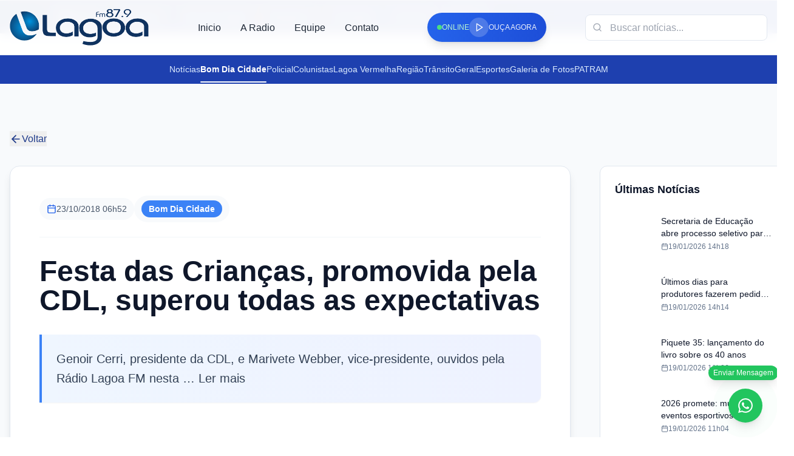

--- FILE ---
content_type: text/html; charset=utf-8
request_url: https://lagoafm.com.br/bom-dia-cidade/festa-das-criancas-promovida-pela-cdl-superou-todas-as-expectativas/
body_size: 5889
content:
<!doctype html>
<html lang="pt-br">
  <head>
    <meta charset="utf-8" />
    <title>Rádio Lagoa FM — Notícias, Música e Informação 24h</title>
    <meta name="viewport" content="width=device-width, initial-scale=1.0, maximum-scale=5.0, user-scalable=yes" />
    <meta name="theme-color" content="#1e40af" />
    <meta name="mobile-web-app-capable" content="yes" />
    <meta name="apple-mobile-web-app-capable" content="yes" />
    <meta name="apple-mobile-web-app-status-bar-style" content="default" />
    <meta name="apple-mobile-web-app-title" content="Lagoa FM" />

    <!-- SEO básico -->
    <meta name="description" content="Rádio Lagoa FM - A melhor música e informação da região. Notícias, programação ao vivo 24h e muito mais." />
    <meta name="keywords" content="rádio, lagoa fm, notícias, música, programação, ao vivo, fm" />
    <meta name="author" content="Rádio Lagoa FM" />
    <meta name="robots" content="index, follow" />
    <meta name="language" content="pt-br" />
    <meta name="revisit-after" content="1 day" />
    <meta name="rating" content="general" />

    <!-- Open Graph -->
    <meta property="og:site_name" content="Rádio Lagoa FM" />
    <meta property="og:locale" content="pt_BR" />

    <!-- Twitter Card -->
    <meta name="twitter:card" content="summary_large_image" />
    <meta name="twitter:site" content="@lagoafm" />

    <!-- Favicon -->
    <link rel="icon" type="image/svg+xml" href="/logo.svg" />
    <link rel="icon" type="image/png" href="/logo.png" />
    <link rel="apple-touch-icon" href="/logo.png" />

    <!-- Marcadores para SSR -->
    <title>Festa das Crianças, promovida pela CDL, superou todas as expectativas</title>
    <meta name="description" content="Genoir Cerri, presidente da CDL, e Marivete Webber, vice-presidente, ouvidos pela Rádio Lagoa FM nesta … Ler mais" />
    <link rel="canonical" href="https://lagoafm.com.br/bom-dia-cidade/festa-das-criancas-promovida-pela-cdl-superou-todas-as-expectativas/" />
    <meta property="og:title" content="Festa das Crianças, promovida pela CDL, superou todas as expectativas" />
    <meta property="og:description" content="Genoir Cerri, presidente da CDL, e Marivete Webber, vice-presidente, ouvidos pela Rádio Lagoa FM nesta … Ler mais" />
    <meta property="og:type" content="article" />
    <meta property="og:site_name" content="Lagoa FM" />
    <meta property="og:url" content="https://lagoafm.com.br/bom-dia-cidade/festa-das-criancas-promovida-pela-cdl-superou-todas-as-expectativas/" />
    <meta property="og:image" content="https://lagoafm.com.br/uploads/Genoir-e-cia_post-large.jpg" />
    <meta property="og:image:secure_url" content="https://lagoafm.com.br/uploads/Genoir-e-cia_post-large.jpg" />
    <meta property="og:image:type" content="image/jpeg" />
    <!-- Removido width/height fixos para evitar inconsistência com a imagem real -->
    <meta property="og:image:alt" content="Festa das Crianças, promovida pela CDL, superou todas as expectativas" />
    <meta property="og:locale" content="pt_BR" />
    
    <meta property="article:published_time" content="2018-10-23T09:52:48.000Z" />
    <meta property="article:modified_time" content="2026-01-10T03:06:36.500Z" />
    
    <meta property="article:section" content="Bom Dia Cidade" />
    <meta name="twitter:card" content="summary_large_image" />
    <meta name="twitter:title" content="Festa das Crianças, promovida pela CDL, superou todas as expectativas" />
    <meta name="twitter:description" content="Genoir Cerri, presidente da CDL, e Marivete Webber, vice-presidente, ouvidos pela Rádio Lagoa FM nesta … Ler mais" />
    <meta name="twitter:image" content="https://lagoafm.com.br/uploads/Genoir-e-cia_post-large.jpg" />
    <meta name="twitter:image:alt" content="Festa das Crianças, promovida pela CDL, superou todas as expectativas" />
    

    <!-- CSS crítico inline -->
    <style>
      .public-loading {
        width: 28px;
        height: 28px;
        border: 2px solid #e5e7eb;
        border-top: 2px solid #3b82f6;
        border-radius: 50%;
        animation: spin 1s linear infinite;
      }

      @keyframes spin {
        0% { transform: rotate(0deg); }
        100% { transform: rotate(360deg); }
      }

      .public-ssr-fallback {
        display: flex;
        align-items: center;
        justify-content: center;
        gap: 0.75rem;
        min-height: 40vh;
        font-family: 'Inter', system-ui, -apple-system, BlinkMacSystemFont, 'Segoe UI', sans-serif;
        color: #1f2937;
        padding: 2rem 1rem;
        text-align: center;
        background: linear-gradient(135deg, #eef2ff 0%, #f8fafc 100%);
      }

      .public-ssr-fallback__text {
        font-size: 1rem;
        font-weight: 500;
      }

      .public-noscript {
        display: block;
        margin: 1.5rem auto 0;
        padding: 1rem 1.5rem;
        max-width: 640px;
        border-radius: 0.75rem;
        background-color: #fee2e2;
        color: #7f1d1d;
        font-family: 'Inter', system-ui, sans-serif;
        font-size: 0.95rem;
        text-align: center;
        border: 1px solid #fecaca;
      }

      .hidden { display: none; }
      .flex { display: flex; }
      .justify-between { justify-content: space-between; }
      .items-center { align-items: center; }
      .text-center { text-align: center; }
      .font-bold { font-weight: 700; }
      .text-white { color: white; }
      .bg-gray-100 { background-color: #f3f4f6; }
      .p-4 { padding: 1rem; }
      .mb-4 { margin-bottom: 1rem; }
      .rounded { border-radius: 0.25rem; }
    </style>
    <script type="module" crossorigin src="/assets/main-d16e1f67.js"></script>
    <link rel="modulepreload" crossorigin href="/assets/vendor-654e1418.js">
    <link rel="modulepreload" crossorigin href="/assets/editor-c34a7486.js">
    <link rel="stylesheet" href="/assets/index-7426c8e9.css">
  </head>
  <body class="bg-white">
    <div id="app" data-ssr-root="true"><!--$--><div class="public-layout"><header class="public-header "><div class="public-header__container"><div class="public-header__content"><div class="public-header__logo-section"><a class="public-header__logo-link" href="/"><div class="flex items-center"><span class="text-xl font-bold text-blue-900">Lagoa FM</span></div></a></div><nav class="hidden lg:flex items-center gap-8" role="navigation" aria-label="Navegação principal"><a class="public-header__nav-link " href="/">Inicio</a><a class="public-header__nav-link " href="/a-radio">A Radio</a><a class="public-header__nav-link " href="/equipe">Equipe</a><a class="public-header__nav-link " href="/contato">Contato</a></nav><div class="hidden lg:flex items-center gap-4" role="search" aria-label="Busca"><form class="relative"><svg xmlns="http://www.w3.org/2000/svg" width="24" height="24" viewBox="0 0 24 24" fill="none" stroke="currentColor" stroke-width="2" stroke-linecap="round" stroke-linejoin="round" class="lucide lucide-search absolute left-3 top-1/2 transform -translate-y-1/2 w-4 h-4 text-gray-400"><circle cx="11" cy="11" r="8"></circle><path d="m21 21-4.3-4.3"></path></svg><input type="text" placeholder="Buscar notícias..." class="public-header__search-input" aria-label="Campo de busca" value=""/></form></div><div class="flex lg:hidden items-center gap-2"><button class="p-2 text-gray-600 hover:text-blue-600 transition-colors" aria-label="Abrir busca"><svg xmlns="http://www.w3.org/2000/svg" width="24" height="24" viewBox="0 0 24 24" fill="none" stroke="currentColor" stroke-width="2" stroke-linecap="round" stroke-linejoin="round" class="lucide lucide-search w-5 h-5"><circle cx="11" cy="11" r="8"></circle><path d="m21 21-4.3-4.3"></path></svg></button><button class="p-2 text-gray-600 hover:text-blue-600 transition-colors" aria-label="Abrir menu"><svg xmlns="http://www.w3.org/2000/svg" width="24" height="24" viewBox="0 0 24 24" fill="none" stroke="currentColor" stroke-width="2" stroke-linecap="round" stroke-linejoin="round" class="lucide lucide-menu w-5 h-5"><line x1="4" x2="20" y1="12" y2="12"></line><line x1="4" x2="20" y1="6" y2="6"></line><line x1="4" x2="20" y1="18" y2="18"></line></svg></button></div></div></div><div class="lg:hidden h-[5px] bg-blue-600"></div></header><div class="public-secondary-header bg-blue-800 py-3 hidden md:block"><div class="max-w-7xl mx-auto px-4"><div class="h-6 flex items-center justify-center"><div class="flex items-center gap-4"><a class="text-sm transition-colors relative text-blue-100 hover:text-white" href="/noticias">Notícias</a></div></div></div></div><div class="border-t border-gray-200 bg-gray-50"><div class="max-w-6xl mx-auto px-4"><div class="h-12 flex items-center justify-center"><div class="text-sm text-gray-500">Carregando categorias...</div></div></div></div><main class="public-main"><div class="max-w-7xl mx-auto px-4 py-8"><button class="inline-flex items-center gap-2 text-blue-900 hover:text-blue-700 mb-8 transition-colors font-medium"><svg xmlns="http://www.w3.org/2000/svg" width="24" height="24" viewBox="0 0 24 24" fill="none" stroke="currentColor" stroke-width="2" stroke-linecap="round" stroke-linejoin="round" class="lucide lucide-arrow-left w-5 h-5"><path d="m12 19-7-7 7-7"></path><path d="M19 12H5"></path></svg>Voltar</button><div class="grid grid-cols-1 lg:grid-cols-4 gap-12"><div class="lg:col-span-3"><article class="bg-white border border-slate-200 rounded-2xl overflow-hidden shadow-lg"><div class="p-8 lg:p-12 pb-0"><div class="flex flex-wrap items-center gap-6 text-sm text-slate-600 mb-8 pb-6 border-b border-slate-100"><div class="flex items-center gap-2 bg-slate-50 px-3 py-2 rounded-full"><svg xmlns="http://www.w3.org/2000/svg" width="24" height="24" viewBox="0 0 24 24" fill="none" stroke="currentColor" stroke-width="2" stroke-linecap="round" stroke-linejoin="round" class="lucide lucide-calendar w-4 h-4 text-blue-600"><rect width="18" height="18" x="3" y="4" rx="2" ry="2"></rect><line x1="16" x2="16" y1="2" y2="6"></line><line x1="8" x2="8" y1="2" y2="6"></line><line x1="3" x2="21" y1="10" y2="10"></line></svg><span class="font-medium">23/10/2018 06h52</span></div><div class="flex items-center gap-2 bg-slate-50 px-3 py-2 rounded-full"><span class="px-3 py-1 text-sm font-semibold text-white rounded-full" style="background-color:#3B82F6">Bom Dia Cidade</span></div></div><h1 class="text-4xl lg:text-5xl font-bold text-slate-900 mb-8 leading-tight">Festa das Crianças, promovida pela CDL, superou todas as expectativas</h1><div class="text-xl text-slate-700 mb-10 p-6 bg-gradient-to-r from-blue-50 to-indigo-50 border-l-4 border-blue-500 rounded-r-xl shadow-sm"><p class="leading-relaxed font-medium">Genoir Cerri, presidente da CDL, e Marivete Webber, vice-presidente, ouvidos pela Rádio Lagoa FM nesta … Ler mais</p></div></div><div class="relative overflow-hidden mx-8 lg:mx-12 mb-2 rounded-xl featured-image"><img src="https://lagoafm.com.br/uploads/Genoir-e-cia_post-large.jpg" alt="Festa das Crianças, promovida pela CDL, superou todas as expectativas" class="w-full h-auto object-contain max-h-[600px] rounded-xl shadow-lg" style="object-fit:contain;object-position:center"/><div class="absolute inset-0 bg-gradient-to-t from-black/10 to-transparent rounded-xl"></div></div><div class="px-8 lg:px-12 pb-8 lg:pb-12"><div class="prose prose-xl max-w-none prose-slate prose-headings:text-slate-900 prose-headings:font-bold prose-a:text-blue-600 prose-a:no-underline hover:prose-a:underline prose-img:rounded-xl prose-img:shadow-lg prose-blockquote:border-l-4 prose-blockquote:border-blue-500 prose-blockquote:bg-slate-50 prose-blockquote:rounded-r-lg prose-blockquote:py-4 prose-blockquote:px-6 prose-p:leading-relaxed prose-p:text-slate-700"><p>Genoir Cerri, presidente da CDL, e Marivete Webber, vice-presidente, ouvidos pela Rádio Lagoa FM nesta terça-feira, admitiram que a Festa das Crianças, que aconteceu sábado à tarde, superou todas as expectativas. O número de pessoas que compareceram extrapolou aquilo que se imaginava num primeiro momento. Entre crianças e seus familiares, compareceram cerca de quatro mil pessoas ao evento. Foram distribuídos 2 mil e 200 cachorros-quentes e refrigerantes. Seis bicicletas foram sorteadas.</p>
<div style="margin: 20px 0; padding: 15px; background: #f8f9fa; border-radius: 8px; border-left: 4px solid #007bff;">
    <audio controls preload="metadata" style="width: 100%; max-width: 500px;">
      <source src="https://lagoafm.com.br/uploads/X-TER-23-10-18-GENOIR-E-MARIVETE" type="audio/mpeg">
      Seu navegador nao suporta reproducao de audio.
    </audio>
  </div>
</div><div class="mt-12 pt-8 border-t border-slate-200"><div class=""><div class="flex items-center justify-between"><div class="text-sm text-slate-600"><span class="font-medium">Compartilhe esta notícia</span></div><div class="flex items-center gap-3"><button class="p-2 bg-blue-600 text-white rounded-full hover:bg-blue-700 transition-colors" title="Compartilhar no Facebook"><svg xmlns="http://www.w3.org/2000/svg" width="24" height="24" viewBox="0 0 24 24" fill="none" stroke="currentColor" stroke-width="2" stroke-linecap="round" stroke-linejoin="round" class="lucide lucide-facebook w-4 h-4"><path d="M18 2h-3a5 5 0 0 0-5 5v3H7v4h3v8h4v-8h3l1-4h-4V7a1 1 0 0 1 1-1h3z"></path></svg></button><button class="p-2 bg-blue-400 text-white rounded-full hover:bg-blue-500 transition-colors" title="Compartilhar no Twitter"><svg xmlns="http://www.w3.org/2000/svg" width="24" height="24" viewBox="0 0 24 24" fill="none" stroke="currentColor" stroke-width="2" stroke-linecap="round" stroke-linejoin="round" class="lucide lucide-twitter w-4 h-4"><path d="M22 4s-.7 2.1-2 3.4c1.6 10-9.4 17.3-18 11.6 2.2.1 4.4-.6 6-2C3 15.5.5 9.6 3 5c2.2 2.6 5.6 4.1 9 4-.9-4.2 4-6.6 7-3.8 1.1 0 3-1.2 3-1.2z"></path></svg></button><button class="p-2 bg-green-600 text-white rounded-full hover:bg-green-700 transition-colors" title="Compartilhar no WhatsApp"><svg xmlns="http://www.w3.org/2000/svg" width="24" height="24" viewBox="0 0 24 24" fill="none" stroke="currentColor" stroke-width="2" stroke-linecap="round" stroke-linejoin="round" class="lucide lucide-message-circle w-4 h-4"><path d="m3 21 1.9-5.7a8.5 8.5 0 1 1 3.8 3.8z"></path></svg></button><button class="p-2 bg-slate-600 text-white rounded-full hover:bg-slate-700 transition-colors" title="Copiar link"><svg xmlns="http://www.w3.org/2000/svg" width="24" height="24" viewBox="0 0 24 24" fill="none" stroke="currentColor" stroke-width="2" stroke-linecap="round" stroke-linejoin="round" class="lucide lucide-link2 w-4 h-4"><path d="M9 17H7A5 5 0 0 1 7 7h2"></path><path d="M15 7h2a5 5 0 1 1 0 10h-2"></path><line x1="8" x2="16" y1="12" y2="12"></line></svg></button></div></div></div></div></div></article></div><aside class="lg:w-80 space-y-6"><div class="bg-white border border-slate-200 rounded-xl p-6 shadow-sm"><h3 class="font-bold text-slate-900 mb-4 text-lg">Últimas Notícias</h3><div class="space-y-4"></div></div><div class="bg-white border rounded-lg p-6"><div class="animate-pulse"><div class="h-5 bg-slate-200 rounded mb-4"></div><div class="flex gap-3"><div class="w-10 h-10 bg-slate-200 rounded-lg"></div><div class="w-10 h-10 bg-slate-200 rounded-lg"></div><div class="w-10 h-10 bg-slate-200 rounded-lg"></div><div class="w-10 h-10 bg-slate-200 rounded-lg"></div></div></div></div></aside></div></div></main><footer class="public-footer" role="contentinfo"><div class="public-footer-container"><div class="public-footer-grid"><section class="public-footer-section" aria-labelledby="brand-heading"><div class="flex items-center gap-3 mb-6"><img src="/logo-rodape.svg" alt="Logo Lagoa FM" class="w-auto max-h-[60px] max-w-[200px] object-contain"/></div><p class="text-slate-300 text-sm leading-relaxed mb-6">RÃ¡dio Lagoa FM</p><nav aria-label="Redes sociais"><div class="flex items-center gap-4"></div></nav></section><section class="public-footer-section" aria-labelledby="categories-heading"><div class="text-white"><div class="mb-6 text-white [&amp;_h3]:text-white [&amp;_svg]:text-white"><div class="relative "><div class="absolute -left-4 top-0 w-1 h-full bg-gradient-to-b from-blue-600 to-blue-800 rounded-full"></div><div class="flex items-center gap-3 mb-4 "><svg xmlns="http://www.w3.org/2000/svg" width="24" height="24" viewBox="0 0 24 24" fill="none" stroke="currentColor" stroke-width="2" stroke-linecap="round" stroke-linejoin="round" class="lucide lucide-tag w-5 h-5 text-blue-700"><path d="M12 2H2v10l9.29 9.29c.94.94 2.48.94 3.42 0l6.58-6.58c.94-.94.94-2.48 0-3.42L12 2Z"></path><path d="M7 7h.01"></path></svg><h3 class="font-bold
    text-xl md:text-2xl
    text-blue-900">Categorias Populares</h3></div></div></div></div><nav aria-label="Categorias populares"><div class="flex flex-wrap gap-2"><a class="inline-flex items-center px-3 py-1.5 text-xs font-medium text-white rounded-full transition-colors hover:opacity-80" style="background-color:#6B7280" href="/plantao-lagoa">Plantão Lagoa</a><a class="inline-flex items-center px-3 py-1.5 text-xs font-medium text-white rounded-full transition-colors hover:opacity-80" style="background-color:#6B7280" href="/politica">Política</a><a class="inline-flex items-center px-3 py-1.5 text-xs font-medium text-white rounded-full transition-colors hover:opacity-80" style="background-color:#6B7280" href="/politica-local">Política Local</a><a class="inline-flex items-center px-3 py-1.5 text-xs font-medium text-white rounded-full transition-colors hover:opacity-80" style="background-color:#6B7280" href="/politica-nacional">Política Nacional</a><a class="inline-flex items-center px-3 py-1.5 text-xs font-medium text-white rounded-full transition-colors hover:opacity-80" style="background-color:#6B7280" href="/saude">Saúde</a><a class="inline-flex items-center px-3 py-1.5 text-xs font-medium text-white rounded-full transition-colors hover:opacity-80" style="background-color:#6B7280" href="/bombeiros-bombeiros">Bombeiros</a></div></nav></section><section class="public-footer-section" aria-labelledby="contact-heading"><div class="text-white"><div class="mb-6 text-white [&amp;_h3]:text-white [&amp;_svg]:text-white"><div class="relative "><div class="absolute -left-4 top-0 w-1 h-full bg-gradient-to-b from-blue-600 to-blue-800 rounded-full"></div><div class="flex items-center gap-3 mb-4 "><svg xmlns="http://www.w3.org/2000/svg" width="24" height="24" viewBox="0 0 24 24" fill="none" stroke="currentColor" stroke-width="2" stroke-linecap="round" stroke-linejoin="round" class="lucide lucide-phone w-5 h-5 text-blue-700"><path d="M22 16.92v3a2 2 0 0 1-2.18 2 19.79 19.79 0 0 1-8.63-3.07 19.5 19.5 0 0 1-6-6 19.79 19.79 0 0 1-3.07-8.67A2 2 0 0 1 4.11 2h3a2 2 0 0 1 2 1.72 12.84 12.84 0 0 0 .7 2.81 2 2 0 0 1-.45 2.11L8.09 9.91a16 16 0 0 0 6 6l1.27-1.27a2 2 0 0 1 2.11-.45 12.84 12.84 0 0 0 2.81.7A2 2 0 0 1 22 16.92z"></path></svg><h3 class="font-bold
    text-xl md:text-2xl
    text-blue-900">Contato</h3></div></div></div></div><address class="space-y-4 not-italic"><div class="flex items-start gap-3"><svg xmlns="http://www.w3.org/2000/svg" width="24" height="24" viewBox="0 0 24 24" fill="none" stroke="currentColor" stroke-width="2" stroke-linecap="round" stroke-linejoin="round" class="lucide lucide-map-pin w-5 h-5 text-slate-400 mt-0.5 flex-shrink-0" aria-hidden="true"><path d="M20 10c0 6-8 12-8 12s-8-6-8-12a8 8 0 0 1 16 0Z"></path><circle cx="12" cy="10" r="3"></circle></svg><div class="text-sm text-slate-300"><p>Endereço não configurado</p></div></div><div class="flex items-center gap-3"><svg xmlns="http://www.w3.org/2000/svg" width="24" height="24" viewBox="0 0 24 24" fill="none" stroke="currentColor" stroke-width="2" stroke-linecap="round" stroke-linejoin="round" class="lucide lucide-phone w-5 h-5 text-slate-400" aria-hidden="true"><path d="M22 16.92v3a2 2 0 0 1-2.18 2 19.79 19.79 0 0 1-8.63-3.07 19.5 19.5 0 0 1-6-6 19.79 19.79 0 0 1-3.07-8.67A2 2 0 0 1 4.11 2h3a2 2 0 0 1 2 1.72 12.84 12.84 0 0 0 .7 2.81 2 2 0 0 1-.45 2.11L8.09 9.91a16 16 0 0 0 6 6l1.27-1.27a2 2 0 0 1 2.11-.45 12.84 12.84 0 0 0 2.81.7A2 2 0 0 1 22 16.92z"></path></svg><span class="text-sm text-slate-300">Telefone não configurado</span></div><div class="flex items-center gap-3"><svg xmlns="http://www.w3.org/2000/svg" width="24" height="24" viewBox="0 0 24 24" fill="none" stroke="currentColor" stroke-width="2" stroke-linecap="round" stroke-linejoin="round" class="lucide lucide-mail w-5 h-5 text-slate-400" aria-hidden="true"><rect width="20" height="16" x="2" y="4" rx="2"></rect><path d="m22 7-8.97 5.7a1.94 1.94 0 0 1-2.06 0L2 7"></path></svg><span class="text-sm text-slate-300">Email não configurado</span></div></address><aside class="mt-6 p-4 bg-slate-800 rounded-lg" aria-label="Status ao vivo"><div class="flex items-center gap-2"><div class="w-2 h-2 rounded-full bg-green-400 animate-pulse" aria-hidden="true"></div><span class="text-sm font-medium text-white">AO VIVO AGORA</span></div></aside></section></div></div><section class="public-footer-bottom"><div class="max-w-7xl mx-auto px-4 py-6"><div class="flex flex-col md:flex-row items-center justify-between gap-4"><div class="flex items-center gap-2 text-sm text-slate-400"><span>© 2025 Rádio Lagoa FM. Todos os direitos reservados.</span></div><div class="flex items-center gap-2 text-sm text-slate-400"><span>Feito com</span><svg xmlns="http://www.w3.org/2000/svg" width="24" height="24" viewBox="0 0 24 24" fill="none" stroke="currentColor" stroke-width="2" stroke-linecap="round" stroke-linejoin="round" class="lucide lucide-heart w-4 h-4 text-blue-500" aria-hidden="true"><path d="M19 14c1.49-1.46 3-3.21 3-5.5A5.5 5.5 0 0 0 16.5 3c-1.76 0-3 .5-4.5 2-1.5-1.5-2.74-2-4.5-2A5.5 5.5 0 0 0 2 8.5c0 2.3 1.5 4.05 3 5.5l7 7Z"></path></svg><span>para nossa comunidade</span></div></div></div></section></footer><div></div><div></div></div><!--/$-->
      <noscript class="public-noscript">Para acessar todo o conteúdo da Rádio Lagoa FM, ative o JavaScript no seu navegador.</noscript>
    </div>
    <script id="__SSR_DATA__" type="application/json">{"configuracoes":{"site":{"nome":"Lagoa FM","descricao":"RÃ¡dio Lagoa FM","logo":"","logoRodape":"/logo-rodape.svg","favicon":"/favicon.ico","frequencia":"87.9","emailContato":null},"whatsapp":{"numero":null,"ativo":true},"player":{"streamUrl":null,"autoplay":false,"volumeInicial":0.7,"iniciarMutado":false,"appDownloadLinks":{"android":null,"ios":null}},"radio":{"streamUrl":null,"frequencia":null},"redes":{"facebook":null,"instagram":null,"twitter":null,"youtube":null,"tiktok":null,"linkedin":null},"facebook":{"appId":null},"sobreRadio":null},"categorias":[{"id":"plantao","slug":"plantao","nome":"Plantão Lagoa","descricao":"Notícias de última hora","cor":"#EF4444","_count":{"postagens":0}},{"id":"politica","slug":"politica","nome":"Política","descricao":"Cobertura política regional e nacional","cor":"#3B82F6","_count":{"postagens":0}},{"id":"politica-local","slug":"politica-local","nome":"Política Local","descricao":"A política do município e região","cor":"#2563EB","_count":{"postagens":0}},{"id":"politica-nacional","slug":"politica-nacional","nome":"Política Nacional","descricao":"Cenário político brasileiro","cor":"#1D4ED8","_count":{"postagens":0}},{"id":"saude","slug":"saude","nome":"Saúde","descricao":"Saúde pública e bem-estar","cor":"#10B981","_count":{"postagens":0}},{"id":"bombeiros-bombeiros","slug":"bombeiros-bombeiros","nome":"Bombeiros","descricao":"Notícias do Corpo de Bombeiros","cor":"#DC2626","_count":{"postagens":0}}],"noticia":{"id":152889,"titulo":"Festa das Crianças, promovida pela CDL, superou todas as expectativas","resumo":"Genoir Cerri, presidente da CDL, e Marivete Webber, vice-presidente, ouvidos pela Rádio Lagoa FM nesta … Ler mais","conteudoHtml":"\u003Cp\u003EGenoir Cerri, presidente da CDL, e Marivete Webber, vice-presidente, ouvidos pela Rádio Lagoa FM nesta terça-feira, admitiram que a Festa das Crianças, que aconteceu sábado à tarde, superou todas as expectativas. O número de pessoas que compareceram extrapolou aquilo que se imaginava num primeiro momento. Entre crianças e seus familiares, compareceram cerca de quatro mil pessoas ao evento. Foram distribuídos 2 mil e 200 cachorros-quentes e refrigerantes. Seis bicicletas foram sorteadas.\u003C/p\u003EX-TER-23-10-18-GENOIR-E-MARIVETE.mp3","imagemUrl":"https://lagoafm.com.br/uploads/Genoir-e-cia.jpg","legenda":null,"slug":"festa-das-criancas-promovida-pela-cdl-superou-todas-as-expectativas","categoria":"Bom Dia Cidade","autor":null,"membroEquipe":null,"criadoEm":"2018-10-23T09:52:48.000Z","criadoEmTimestamp":1540288368000,"atualizadoEm":"2026-01-10T03:06:36.500Z","destaque":true,"visualizacoes":10,"galeria":[],"videos":[],"audios":[],"hasVideo":false,"hasAudio":false}}</script><script id="__SSR_DATA__-init">  (function() {    try {      var data = {"configuracoes":{"site":{"nome":"Lagoa FM","descricao":"RÃ¡dio Lagoa FM","logo":"","logoRodape":"/logo-rodape.svg","favicon":"/favicon.ico","frequencia":"87.9","emailContato":null},"whatsapp":{"numero":null,"ativo":true},"player":{"streamUrl":null,"autoplay":false,"volumeInicial":0.7,"iniciarMutado":false,"appDownloadLinks":{"android":null,"ios":null}},"radio":{"streamUrl":null,"frequencia":null},"redes":{"facebook":null,"instagram":null,"twitter":null,"youtube":null,"tiktok":null,"linkedin":null},"facebook":{"appId":null},"sobreRadio":null},"categorias":[{"id":"plantao","slug":"plantao","nome":"Plantão Lagoa","descricao":"Notícias de última hora","cor":"#EF4444","_count":{"postagens":0}},{"id":"politica","slug":"politica","nome":"Política","descricao":"Cobertura política regional e nacional","cor":"#3B82F6","_count":{"postagens":0}},{"id":"politica-local","slug":"politica-local","nome":"Política Local","descricao":"A política do município e região","cor":"#2563EB","_count":{"postagens":0}},{"id":"politica-nacional","slug":"politica-nacional","nome":"Política Nacional","descricao":"Cenário político brasileiro","cor":"#1D4ED8","_count":{"postagens":0}},{"id":"saude","slug":"saude","nome":"Saúde","descricao":"Saúde pública e bem-estar","cor":"#10B981","_count":{"postagens":0}},{"id":"bombeiros-bombeiros","slug":"bombeiros-bombeiros","nome":"Bombeiros","descricao":"Notícias do Corpo de Bombeiros","cor":"#DC2626","_count":{"postagens":0}}],"noticia":{"id":152889,"titulo":"Festa das Crianças, promovida pela CDL, superou todas as expectativas","resumo":"Genoir Cerri, presidente da CDL, e Marivete Webber, vice-presidente, ouvidos pela Rádio Lagoa FM nesta … Ler mais","conteudoHtml":"\u003Cp\u003EGenoir Cerri, presidente da CDL, e Marivete Webber, vice-presidente, ouvidos pela Rádio Lagoa FM nesta terça-feira, admitiram que a Festa das Crianças, que aconteceu sábado à tarde, superou todas as expectativas. O número de pessoas que compareceram extrapolou aquilo que se imaginava num primeiro momento. Entre crianças e seus familiares, compareceram cerca de quatro mil pessoas ao evento. Foram distribuídos 2 mil e 200 cachorros-quentes e refrigerantes. Seis bicicletas foram sorteadas.\u003C/p\u003EX-TER-23-10-18-GENOIR-E-MARIVETE.mp3","imagemUrl":"https://lagoafm.com.br/uploads/Genoir-e-cia.jpg","legenda":null,"slug":"festa-das-criancas-promovida-pela-cdl-superou-todas-as-expectativas","categoria":"Bom Dia Cidade","autor":null,"membroEquipe":null,"criadoEm":"2018-10-23T09:52:48.000Z","criadoEmTimestamp":1540288368000,"atualizadoEm":"2026-01-10T03:06:36.500Z","destaque":true,"visualizacoes":10,"galeria":[],"videos":[],"audios":[],"hasVideo":false,"hasAudio":false}};      if (typeof globalThis !== "undefined") {        if (!globalThis.__SSR_DATA__) {          globalThis.__SSR_DATA__ = data;        }      } else if (typeof window !== "undefined") {        if (!window.__SSR_DATA__) {          window.__SSR_DATA__ = data;        }      }    } catch {}  })();</script>
    
  </body>
</html>


--- FILE ---
content_type: application/javascript
request_url: https://lagoafm.com.br/assets/SocialMediaWidget-c7d4241f.js
body_size: 736
content:
import{j as e}from"./editor-c34a7486.js";import{r}from"./vendor-654e1418.js";import{F as d,I as m,m as u,Y as g,k as b,v as f}from"./main-d16e1f67.js";import{S as n}from"./share-2-7df70b92.js";function N(){const[t,i]=r.useState({}),[l,c]=r.useState(!0);if(r.useEffect(()=>{(async()=>{try{const s=await f();i({facebook:s.redes.facebook,instagram:s.redes.instagram,twitter:s.redes.twitter,youtube:s.redes.youtube})}catch{i({facebook:"#",instagram:"#",twitter:"#",youtube:"#"})}finally{c(!1)}})()},[]),l)return e.jsx("div",{className:"bg-white border rounded-lg p-6",children:e.jsxs("div",{className:"animate-pulse",children:[e.jsx("div",{className:"h-5 bg-slate-200 rounded mb-4"}),e.jsx("div",{className:"flex gap-3",children:[1,2,3,4].map(a=>e.jsx("div",{className:"w-10 h-10 bg-slate-200 rounded-lg"},a))})]})});const o=[{name:"Facebook",url:t.facebook,icon:d},{name:"Instagram",url:t.instagram,icon:m},{name:"Twitter",url:t.twitter,icon:u},{name:"YouTube",url:t.youtube,icon:g}].filter(a=>a.url&&a.url!=="#"&&a.url.trim()!=="");return o.length===0?null:e.jsxs("div",{className:"bg-white border rounded-lg p-6",children:[e.jsx("div",{className:"hidden md:block",children:e.jsx(b,{title:"Nos Acompanhe",subtitle:"Siga nossas redes sociais para ficar por dentro de tudo!",icon:n,level:3,variant:"secondary",className:"mb-4"})}),e.jsx("div",{className:"md:hidden mb-4",children:e.jsxs("div",{className:"flex items-center gap-2",children:[e.jsx(n,{className:"w-5 h-5 text-blue-600"}),e.jsx("h3",{className:"font-bold text-slate-900 text-lg",children:"Redes Sociais"})]})}),e.jsx("div",{className:"flex flex-wrap gap-3",children:o.map(a=>{const s=a.icon;return e.jsx("a",{href:a.url,target:"_blank",rel:"noopener noreferrer",className:"w-10 h-10 bg-slate-600 hover:bg-slate-700 rounded-lg flex items-center justify-center transition-colors group",title:`Siga-nos no ${a.name}`,children:e.jsx(s,{className:"w-5 h-5 text-white"})},a.name)})})]})}export{N as S};
//# sourceMappingURL=SocialMediaWidget-c7d4241f.js.map


--- FILE ---
content_type: application/javascript
request_url: https://lagoafm.com.br/assets/share-2-7df70b92.js
body_size: 226
content:
import{c}from"./main-d16e1f67.js";/**
 * @license lucide-react v0.294.0 - ISC
 *
 * This source code is licensed under the ISC license.
 * See the LICENSE file in the root directory of this source tree.
 */const y=c("Share2",[["circle",{cx:"18",cy:"5",r:"3",key:"gq8acd"}],["circle",{cx:"6",cy:"12",r:"3",key:"w7nqdw"}],["circle",{cx:"18",cy:"19",r:"3",key:"1xt0gg"}],["line",{x1:"8.59",x2:"15.42",y1:"13.51",y2:"17.49",key:"47mynk"}],["line",{x1:"15.41",x2:"8.59",y1:"6.51",y2:"10.49",key:"1n3mei"}]]);export{y as S};
//# sourceMappingURL=share-2-7df70b92.js.map
